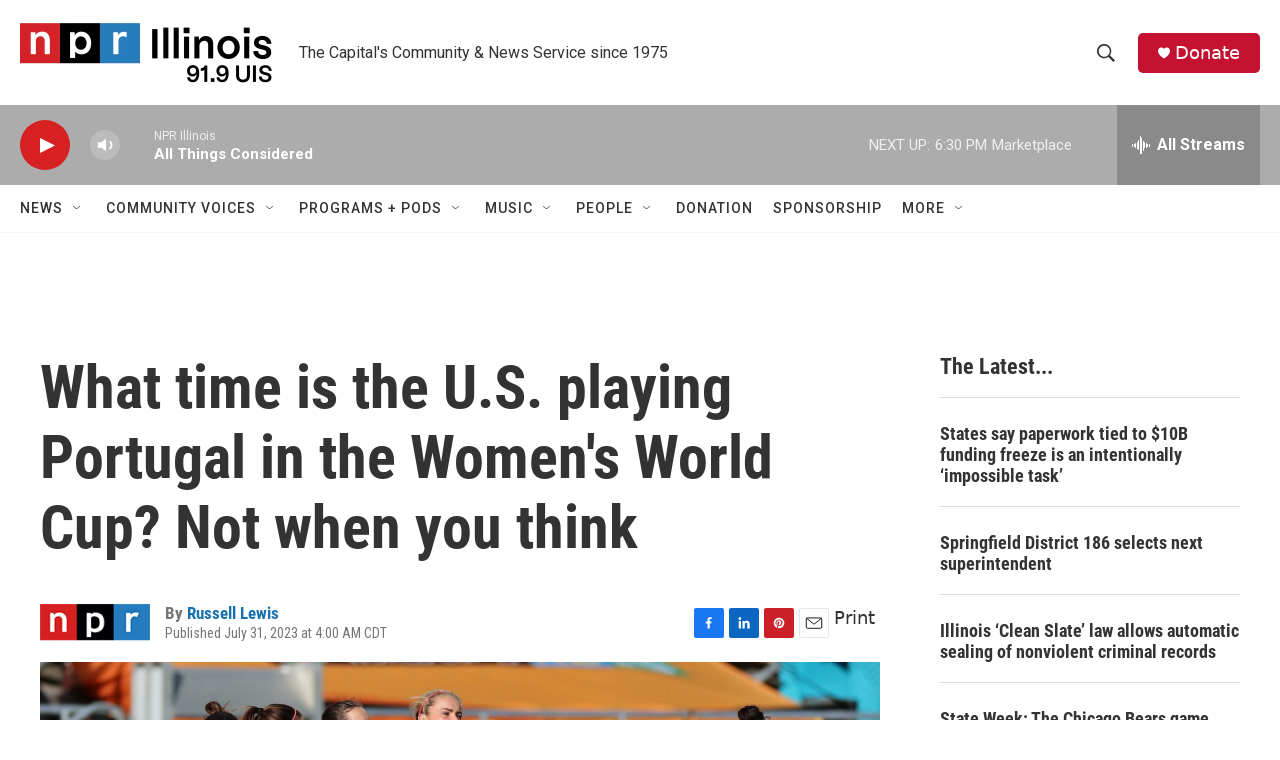

--- FILE ---
content_type: text/html; charset=utf-8
request_url: https://www.google.com/recaptcha/api2/aframe
body_size: 265
content:
<!DOCTYPE HTML><html><head><meta http-equiv="content-type" content="text/html; charset=UTF-8"></head><body><script nonce="JbNzkRlO4i_-h3kOfegPBg">/** Anti-fraud and anti-abuse applications only. See google.com/recaptcha */ try{var clients={'sodar':'https://pagead2.googlesyndication.com/pagead/sodar?'};window.addEventListener("message",function(a){try{if(a.source===window.parent){var b=JSON.parse(a.data);var c=clients[b['id']];if(c){var d=document.createElement('img');d.src=c+b['params']+'&rc='+(localStorage.getItem("rc::a")?sessionStorage.getItem("rc::b"):"");window.document.body.appendChild(d);sessionStorage.setItem("rc::e",parseInt(sessionStorage.getItem("rc::e")||0)+1);localStorage.setItem("rc::h",'1768868688204');}}}catch(b){}});window.parent.postMessage("_grecaptcha_ready", "*");}catch(b){}</script></body></html>